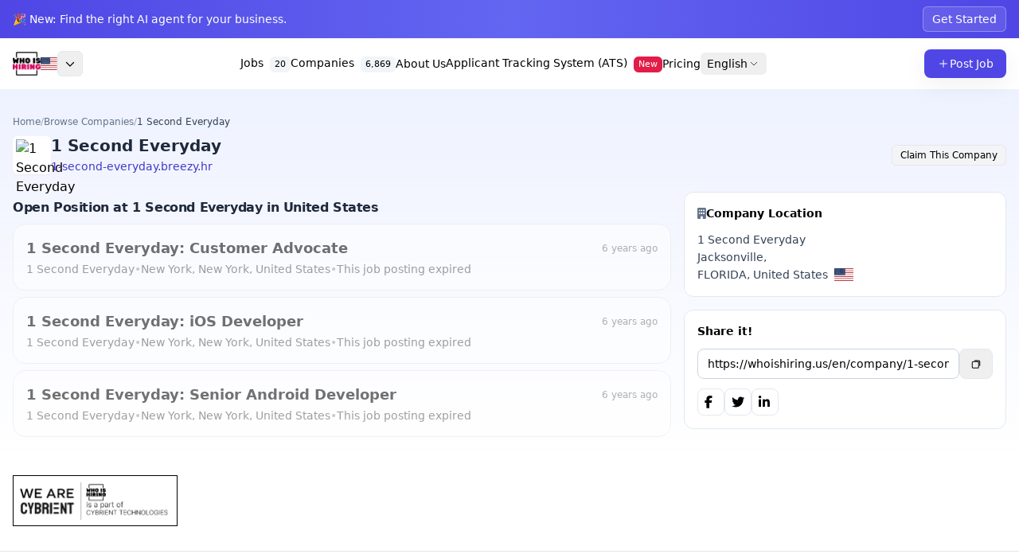

--- FILE ---
content_type: text/html; charset=utf-8
request_url: https://whoishiring.us/en/company/1-second-everyday
body_size: 8011
content:
 <!doctype html> <html lang="en"> <head> <title>Browse Jobs and services at 1 Second Everyday</title> <meta name="page" content="company"> <meta name="author" content="Who is hiring"> <meta name="description" content="Browse Jobs and services at 1 Second Everyday in United States"> <meta property="og:type" content="website"/> <meta property="og:image" content="https://whoishiring.us/dist/icons/og/og.image.us.webp"/> <meta property="og:title" content="Browse Jobs and services at 1 Second Everyday"/> <meta property="og:description" content="Browse Jobs and services at 1 Second Everyday in United States"/> <meta property="og:url" content="https://whoishiring.us/en/company/1-second-everyday"/> <link rel="canonical" href="https://whoishiring.us/en/company/1-second-everyday"> <meta charset="utf-8"> <meta name="viewport" content="width=device-width, initial-scale=1, maximum-scale=1"> <meta name="google" content="notranslate"/> <script src="https://cdn.tailwindcss.com"></script> <meta name="theme-color" content="#ffffff"> <style> .compact-list-layout .job-listing h3 { font-style: normal !important; } .logo-image { width: 57px !important; } #logo img { width: inherit; height: inherit; } .transparent-header #navigation > ul li:hover ul li:hover a:after, .transparent-header #navigation > ul li:hover a:after, .transparent-header #navigation > ul li a.current:after, .compact-list-layout .job-listing:before, .tasks-list-container.compact-list .task-listing:before, .compact-list.freelancers-list-layout .freelancer:before, .accordion-header, .tabs-header, .intro-search-field .field-title, .category-box:hover, .photo-box:hover:before, .photo-box.small .photo-box-content span, .slick-prev:hover, .slick-next:hover, .bootstrap-select.btn-group .bs-actionsbox div button:hover { background: #CE0058 !important; color: #FFF !important; } .btn-page.current { color: #FFF !important; background-color: #CE0058 !important; } input.btn-page { background: #f1f1f1 !important ; color: #111 !important; margin-left: 10px; margin-right: 10px; box-shadow: none;} .footer-links > ul > li > a > span { color: #b5b5b5 !important; } .photo-box { max-height: 200px !important; } </style> <script src="https://whoishiring.us/dist/js/jquery-3.4.1.min.js"></script> <script src="https://whoishiring.us/dist/js/jquery-migrate-3.1.0.min.js"></script> <script src="https://whoishiring.us/dist/js/mmenu.min.js"></script> <script src="https://whoishiring.us/dist/js/tippy.all.min.js"></script> <script src="https://whoishiring.us/dist/js/simplebar.min.js"></script> <script src="https://whoishiring.us/dist/js/bootstrap-slider.min.js"></script> <script src="https://whoishiring.us/dist/js/bootstrap-select.min.js"></script> <script src="https://whoishiring.us/dist/js/snackbar.js"></script> <script src="https://whoishiring.us/dist/js/clipboard.min.js"></script> <script src="https://whoishiring.us/dist/js/counterup.min.js"></script> <script src="https://whoishiring.us/dist/js/magnific-popup.min.js"></script> <script src="https://whoishiring.us/dist/js/slick.min.js"></script> <script src="https://whoishiring.us/dist/js/custom.js"></script> <script src="https://whoishiring.us/dist/js/timeago.js"></script> <script type="text/javascript"> $(document).ready(function () { $("time.timeago").timeago(); }); </script> <link rel="apple-touch-icon" sizes="57x57" href="https://whoishiring.us/dist/icons/apple-icon-57x57.png"> <link rel="apple-touch-icon" sizes="60x60" href="https://whoishiring.us/dist/icons/apple-icon-60x60.png"> <link rel="apple-touch-icon" sizes="72x72" href="https://whoishiring.us/dist/icons/apple-icon-72x72.png"> <link rel="apple-touch-icon" sizes="76x76" href="https://whoishiring.us/dist/icons/apple-icon-76x76.png"> <link rel="apple-touch-icon" sizes="114x114" href="https://whoishiring.us/dist/icons/apple-icon-114x114.png"> <link rel="apple-touch-icon" sizes="120x120" href="https://whoishiring.us/dist/icons/apple-icon-120x120.png"> <link rel="apple-touch-icon" sizes="144x144" href="https://whoishiring.us/dist/icons/apple-icon-144x144.png"> <link rel="apple-touch-icon" sizes="152x152" href="https://whoishiring.us/dist/icons/apple-icon-152x152.png"> <link rel="apple-touch-icon" sizes="180x180" href="https://whoishiring.us/dist/icons/apple-icon-180x180.png"> <link rel="icon" type="image/webp" sizes="192x192" href="https://whoishiring.us/dist/icons/android-icon-192x192.png"> <link rel="icon" type="image/webp" sizes="32x32" href="https://whoishiring.us/dist/icons/favicon-32x32.png"> <link rel="icon" type="image/webp" sizes="96x96" href="https://whoishiring.us/dist/icons/favicon-96x96.png"> <link rel="icon" type="image/webp" sizes="16x16" href="https://whoishiring.us/dist/icons/favicon-16x16.png"> <meta name="msapplication-TileColor" content="#ffffff"> <meta name="msapplication-TileImage" content="https://whoishiring.us/dist/icons/ms-icon-144x144.png"> </head> <script src="https://cdn.tailwindcss.com"></script> <script>tailwind.config = {darkMode: 'class',theme: { extend: {colors: { brand: {DEFAULT:'#6366F1',50:'#EEF2FF',100:'#E0E7FF',200:'#C7D2FE',300:'#A5B4FC',400:'#818CF8',500:'#6366F1',600:'#4F46E5',700:'#4338CA',800:'#3730A3',900:'#312E81' }},boxShadow: { soft: '0 8px 30px rgba(0,0,0,0.06)' } }}}</script><body><div> <div class="bg-gradient-to-r from-brand-600 via-brand-500 to-brand-600 text-white text-sm z-10"> <div class="max-w-7xl mx-auto px-4 py-2 flex items-center justify-between gap-3"> <p class="truncate min-w-0 flex-1"> 🎉 New: Find the right AI agent for your business. </p> <a href="https://agents.one" target="_blank" rel="noopener" class="shrink-0 inline-flex items-center rounded-md bg-white/10 px-3 py-1.5 font-medium ring-1 ring-inset ring-white/30 hover:bg-white/20 focus:outline-none focus-visible:ring-2 focus-visible:ring-white/60 transition" aria-label="Visit agents.one" > Get Started </a> </div> </div> <header class="sticky top-0 z-40 backdrop-blur supports-[backdrop-filter]:bg-white/70 bg-white/95 dark:bg-slate-950/90 border-b border-slate-200/60 dark:border-slate-800"> <div class="max-w-7xl mx-auto px-4"> <div class="h-16 flex items-center justify-between gap-4"> <div class="flex items-center gap-3 relative"> <a href="https://whoishiring.us/en" class="flex items-center gap-3" title="Who is hiring in United States"> <img src="https://whoishiring.us/dist/images/logo.png" alt="whoishiring" class="h-8 w-auto"> <img class="h-4 w-auto" src="https://whoishiring.us/dist/images/flags/us.svg" alt="United States"> </a> <button id="countryMenuButton" type="button" class="inline-flex items-center justify-center rounded-md border border-slate-200 dark:border-slate-800 w-8 h-8 hover:bg-slate-100 dark:hover:bg-slate-800" aria-haspopup="true" aria-expanded="false" aria-controls="countryMenuPanel" title="Countries" > <svg width="16" height="16" viewBox="0 0 16 16" fill="currentColor" aria-hidden="true"> <path d="M12.1338 5.94433C12.3919 5.77382 12.7434 5.80202 12.9707 6.02929C13.1979 6.25656 13.2261 6.60807 13.0556 6.8662L12.9707 6.9707L8.47067 11.4707C8.21097 11.7304 7.78896 11.7304 7.52926 11.4707L3.02926 6.9707L2.9443 6.8662C2.77379 6.60807 2.80199 6.25656 3.02926 6.02929C3.25653 5.80202 3.60804 5.77382 3.86617 5.94433L3.97067 6.02929L7.99996 10.0586L12.0293 6.02929L12.1338 5.94433Z"></path> </svg> <span class="sr-only">Open country list</span> </button> <div id="countryMenuPanel" class="hidden absolute left-0 top-[calc(100%+0.5rem)] z-50 w-[22rem] sm:w-[28rem] max_h-[70vh] max-h-[70vh] overflow-auto rounded-xl border border-slate-200 dark:border-slate-800 bg-white dark:bg-slate-950 shadow-soft p-2" role="menu" aria-label="Countries" > <div class="px-2 py-1.5 text-xs font-semibold text-slate-500 dark:text-slate-400 sticky top-0 bg-white/90 dark:bg-slate-950/90 backdrop-blur"> Around the world </div> <div class="grid grid-cols-1 sm:grid-cols-2 gap-1.5 p-1.5"> <a href="https://whoishiring.ai" rel="noopener" class="flex items-center gap-2 rounded-lg px-2.5 py-2 hover:bg-slate-50 dark:hover:bg-slate-900 focus:outline-none" role="menuitem" aria-label="Who is hiring in AI" > <span class="h-4 w-6 inline-flex items-center justify-center text-lg" aria-hidden="true">🤖</span> <span class="text-sm truncate">AI</span> </a> <a href="https://whoishiring.al" rel="noopener" class="flex items-center gap-2 rounded-lg px-2.5 py-2 hover:bg-slate-50 dark:hover:bg-slate-900 focus:outline-none" role="menuitem" aria-label="Who is hiring in Albania" > <img class="h-4 w-6 shrink-0" src="https://whoishiring.us/dist/images/flags/al.svg" alt="Albania"> <span class="text-sm truncate">Albania</span> </a> <a href="https://whoishiring.at" rel="noopener" class="flex items-center gap-2 rounded-lg px-2.5 py-2 hover:bg-slate-50 dark:hover:bg-slate-900 focus:outline-none" role="menuitem" aria-label="Who is hiring in Austria" > <img class="h-4 w-6 shrink-0" src="https://whoishiring.us/dist/images/flags/at.svg" alt="Austria"> <span class="text-sm truncate">Austria</span> </a> <a href="https://whoishiring.be" rel="noopener" class="flex items-center gap-2 rounded-lg px-2.5 py-2 hover:bg-slate-50 dark:hover:bg-slate-900 focus:outline-none" role="menuitem" aria-label="Who is hiring in Belgium" > <img class="h-4 w-6 shrink-0" src="https://whoishiring.us/dist/images/flags/be.svg" alt="Belgium"> <span class="text-sm truncate">Belgium</span> </a> <a href="https://whoishiring.bg" rel="noopener" class="flex items-center gap-2 rounded-lg px-2.5 py-2 hover:bg-slate-50 dark:hover:bg-slate-900 focus:outline-none" role="menuitem" aria-label="Who is hiring in Bulgaria" > <img class="h-4 w-6 shrink-0" src="https://whoishiring.us/dist/images/flags/bg.svg" alt="Bulgaria"> <span class="text-sm truncate">Bulgaria</span> </a> <a href="https://whoishiring.by" rel="noopener" class="flex items-center gap-2 rounded-lg px-2.5 py-2 hover:bg-slate-50 dark:hover:bg-slate-900 focus:outline-none" role="menuitem" aria-label="Who is hiring in Belarus" > <img class="h-4 w-6 shrink-0" src="https://whoishiring.us/dist/images/flags/by.svg" alt="Belarus"> <span class="text-sm truncate">Belarus</span> </a> <a href="https://whoishiring.ch" rel="noopener" class="flex items-center gap-2 rounded-lg px-2.5 py-2 hover:bg-slate-50 dark:hover:bg-slate-900 focus:outline-none" role="menuitem" aria-label="Who is hiring in Switzerland" > <img class="h-4 w-6 shrink-0" src="https://whoishiring.us/dist/images/flags/ch.svg" alt="Switzerland"> <span class="text-sm truncate">Switzerland</span> </a> <a href="https://whoishiring.cz" rel="noopener" class="flex items-center gap-2 rounded-lg px-2.5 py-2 hover:bg-slate-50 dark:hover:bg-slate-900 focus:outline-none" role="menuitem" aria-label="Who is hiring in Czechia" > <img class="h-4 w-6 shrink-0" src="https://whoishiring.us/dist/images/flags/cz.svg" alt="Czechia"> <span class="text-sm truncate">Czechia</span> </a> <a href="https://whoishiring.de" rel="noopener" class="flex items-center gap-2 rounded-lg px-2.5 py-2 hover:bg-slate-50 dark:hover:bg-slate-900 focus:outline-none" role="menuitem" aria-label="Who is hiring in Germany" > <img class="h-4 w-6 shrink-0" src="https://whoishiring.us/dist/images/flags/de.svg" alt="Germany"> <span class="text-sm truncate">Germany</span> </a> <a href="https://whoishiring.dk" rel="noopener" class="flex items-center gap-2 rounded-lg px-2.5 py-2 hover:bg-slate-50 dark:hover:bg-slate-900 focus:outline-none" role="menuitem" aria-label="Who is hiring in Denmark" > <img class="h-4 w-6 shrink-0" src="https://whoishiring.us/dist/images/flags/dk.svg" alt="Denmark"> <span class="text-sm truncate">Denmark</span> </a> <a href="https://whoishiring.ee" rel="noopener" class="flex items-center gap-2 rounded-lg px-2.5 py-2 hover:bg-slate-50 dark:hover:bg-slate-900 focus:outline-none" role="menuitem" aria-label="Who is hiring in Estonia" > <img class="h-4 w-6 shrink-0" src="https://whoishiring.us/dist/images/flags/ee.svg" alt="Estonia"> <span class="text-sm truncate">Estonia</span> </a> <a href="https://whoishiring.es" rel="noopener" class="flex items-center gap-2 rounded-lg px-2.5 py-2 hover:bg-slate-50 dark:hover:bg-slate-900 focus:outline-none" role="menuitem" aria-label="Who is hiring in Spain" > <img class="h-4 w-6 shrink-0" src="https://whoishiring.us/dist/images/flags/es.svg" alt="Spain"> <span class="text-sm truncate">Spain</span> </a> <a href="https://whoishiring.eu" rel="noopener" class="flex items-center gap-2 rounded-lg px-2.5 py-2 hover:bg-slate-50 dark:hover:bg-slate-900 focus:outline-none" role="menuitem" aria-label="Who is hiring in European Union" > <img class="h-4 w-6 shrink-0" src="https://whoishiring.us/dist/images/flags/eu.svg" alt="European Union"> <span class="text-sm truncate">European Union</span> </a> <a href="https://whoishiring.fi" rel="noopener" class="flex items-center gap-2 rounded-lg px-2.5 py-2 hover:bg-slate-50 dark:hover:bg-slate-900 focus:outline-none" role="menuitem" aria-label="Who is hiring in Finland" > <img class="h-4 w-6 shrink-0" src="https://whoishiring.us/dist/images/flags/fi.svg" alt="Finland"> <span class="text-sm truncate">Finland</span> </a> <a href="https://whoishiring.fr" rel="noopener" class="flex items-center gap-2 rounded-lg px-2.5 py-2 hover:bg-slate-50 dark:hover:bg-slate-900 focus:outline-none" role="menuitem" aria-label="Who is hiring in France" > <img class="h-4 w-6 shrink-0" src="https://whoishiring.us/dist/images/flags/fr.svg" alt="France"> <span class="text-sm truncate">France</span> </a> <a href="https://whoishiring.hr" rel="noopener" class="flex items-center gap-2 rounded-lg px-2.5 py-2 hover:bg-slate-50 dark:hover:bg-slate-900 focus:outline-none" role="menuitem" aria-label="Who is hiring in Croatia" > <img class="h-4 w-6 shrink-0" src="https://whoishiring.us/dist/images/flags/hr.svg" alt="Croatia"> <span class="text-sm truncate">Croatia</span> </a> <a href="https://whoishiring.hu" rel="noopener" class="flex items-center gap-2 rounded-lg px-2.5 py-2 hover:bg-slate-50 dark:hover:bg-slate-900 focus:outline-none" role="menuitem" aria-label="Who is hiring in Hungary" > <img class="h-4 w-6 shrink-0" src="https://whoishiring.us/dist/images/flags/hu.svg" alt="Hungary"> <span class="text-sm truncate">Hungary</span> </a> <a href="https://whoishiring.lt" rel="noopener" class="flex items-center gap-2 rounded-lg px-2.5 py-2 hover:bg-slate-50 dark:hover:bg-slate-900 focus:outline-none" role="menuitem" aria-label="Who is hiring in Lithuania" > <img class="h-4 w-6 shrink-0" src="https://whoishiring.us/dist/images/flags/lt.svg" alt="Lithuania"> <span class="text-sm truncate">Lithuania</span> </a> <a href="https://whoishiring.lu" rel="noopener" class="flex items-center gap-2 rounded-lg px-2.5 py-2 hover:bg-slate-50 dark:hover:bg-slate-900 focus:outline-none" role="menuitem" aria-label="Who is hiring in Luxembourg" > <img class="h-4 w-6 shrink-0" src="https://whoishiring.us/dist/images/flags/lu.svg" alt="Luxembourg"> <span class="text-sm truncate">Luxembourg</span> </a> <a href="https://whoishiring.lv" rel="noopener" class="flex items-center gap-2 rounded-lg px-2.5 py-2 hover:bg-slate-50 dark:hover:bg-slate-900 focus:outline-none" role="menuitem" aria-label="Who is hiring in Latvia" > <img class="h-4 w-6 shrink-0" src="https://whoishiring.us/dist/images/flags/lv.svg" alt="Latvia"> <span class="text-sm truncate">Latvia</span> </a> <a href="https://whoishiring.md" rel="noopener" class="flex items-center gap-2 rounded-lg px-2.5 py-2 hover:bg-slate-50 dark:hover:bg-slate-900 focus:outline-none" role="menuitem" aria-label="Who is hiring in Moldova" > <img class="h-4 w-6 shrink-0" src="https://whoishiring.us/dist/images/flags/md.svg" alt="Moldova"> <span class="text-sm truncate">Moldova</span> </a> <a href="https://whoishiring.mk" rel="noopener" class="flex items-center gap-2 rounded-lg px-2.5 py-2 hover:bg-slate-50 dark:hover:bg-slate-900 focus:outline-none" role="menuitem" aria-label="Who is hiring in North Macedonia" > <img class="h-4 w-6 shrink-0" src="https://whoishiring.us/dist/images/flags/mk.svg" alt="North Macedonia"> <span class="text-sm truncate">North Macedonia</span> </a> <a href="https://whoishiring.nl" rel="noopener" class="flex items-center gap-2 rounded-lg px-2.5 py-2 hover:bg-slate-50 dark:hover:bg-slate-900 focus:outline-none" role="menuitem" aria-label="Who is hiring in Netherlands" > <img class="h-4 w-6 shrink-0" src="https://whoishiring.us/dist/images/flags/nl.svg" alt="Netherlands"> <span class="text-sm truncate">Netherlands</span> </a> <a href="https://whoishiring.no" rel="noopener" class="flex items-center gap-2 rounded-lg px-2.5 py-2 hover:bg-slate-50 dark:hover:bg-slate-900 focus:outline-none" role="menuitem" aria-label="Who is hiring in Norway" > <img class="h-4 w-6 shrink-0" src="https://whoishiring.us/dist/images/flags/no.svg" alt="Norway"> <span class="text-sm truncate">Norway</span> </a> <a href="https://whoishiring.pl" rel="noopener" class="flex items-center gap-2 rounded-lg px-2.5 py-2 hover:bg-slate-50 dark:hover:bg-slate-900 focus:outline-none" role="menuitem" aria-label="Who is hiring in Poland" > <img class="h-4 w-6 shrink-0" src="https://whoishiring.us/dist/images/flags/pl.svg" alt="Poland"> <span class="text-sm truncate">Poland</span> </a> <a href="https://whoishiring.pt" rel="noopener" class="flex items-center gap-2 rounded-lg px-2.5 py-2 hover:bg-slate-50 dark:hover:bg-slate-900 focus:outline-none" role="menuitem" aria-label="Who is hiring in Portugal" > <img class="h-4 w-6 shrink-0" src="https://whoishiring.us/dist/images/flags/pt.svg" alt="Portugal"> <span class="text-sm truncate">Portugal</span> </a> <a href="https://whoishiring.rs" rel="noopener" class="flex items-center gap-2 rounded-lg px-2.5 py-2 hover:bg-slate-50 dark:hover:bg-slate-900 focus:outline-none" role="menuitem" aria-label="Who is hiring in Serbia" > <img class="h-4 w-6 shrink-0" src="https://whoishiring.us/dist/images/flags/rs.svg" alt="Serbia"> <span class="text-sm truncate">Serbia</span> </a> <a href="https://whoishiring.ro" rel="noopener" class="flex items-center gap-2 rounded-lg px-2.5 py-2 hover:bg-slate-50 dark:hover:bg-slate-900 focus:outline-none" role="menuitem" aria-label="Who is hiring in Romania" > <img class="h-4 w-6 shrink-0" src="https://whoishiring.us/dist/images/flags/ro.svg" alt="Romania"> <span class="text-sm truncate">Romania</span> </a> <a href="https://whoishiring.se" rel="noopener" class="flex items-center gap-2 rounded-lg px-2.5 py-2 hover:bg-slate-50 dark:hover:bg-slate-900 focus:outline-none" role="menuitem" aria-label="Who is hiring in Sweden" > <img class="h-4 w-6 shrink-0" src="https://whoishiring.us/dist/images/flags/se.svg" alt="Sweden"> <span class="text-sm truncate">Sweden</span> </a> <a href="https://whoishiring.com.ua" rel="noopener" class="flex items-center gap-2 rounded-lg px-2.5 py-2 hover:bg-slate-50 dark:hover:bg-slate-900 focus:outline-none" role="menuitem" aria-label="Who is hiring in Ukraine" > <img class="h-4 w-6 shrink-0" src="https://whoishiring.us/dist/images/flags/ua.svg" alt="Ukraine"> <span class="text-sm truncate">Ukraine</span> </a> <a href="https://whoishiring.us" rel="noopener" class="flex items-center gap-2 rounded-lg px-2.5 py-2 hover:bg-slate-50 dark:hover:bg-slate-900 focus:outline-none" role="menuitem" aria-label="Who is hiring in United States" > <img class="h-4 w-6 shrink-0" src="https://whoishiring.us/dist/images/flags/us.svg" alt="United States"> <span class="text-sm truncate">United States</span> </a> </div> </div> </div> <nav class="hidden md:flex items-center gap-6 text-sm"> <a href="https://whoishiring.us/search?search_location=united+states&lang=en" class="hover:text-brand-600 dark:hover:text-brand-400 " title="Jobs (20)"> Jobs <span class="ml-1 inline-flex items-center justify-center rounded-md bg-slate-100 dark:bg-slate-800 px-1.5 text-[11px]"> 20 </span> </a> <a href="https://whoishiring.us/en/companies" class="hover:text-brand-600 dark:hover:text-brand-400 " title="Companies (6,869)"> Companies <span class="ml-1 inline-flex items-center justify-center rounded-md bg-slate-100 dark:bg-slate-800 px-1.5 text-[11px]"> 6,869 </span> </a> <a href="https://whoishiring.us/en/about" class="hover:text-brand-600 dark:hover:text-brand-400 " title="About Us"> About Us </a> <a href="https://unicorn.io" target="_blank" rel="nofollow" class="hover:text-brand-600 dark:hover:text-brand-400" title="Applicant Tracking System (ATS)"> Applicant Tracking System (ATS) <span class="ml-1 inline-flex items-center justify-center rounded-md bg-rose-600 text-white px-1.5 text-[11px]"> New </span> </a> <a href="https://whoishiring.us/en/pricing" class="hover:text-brand-600 dark:hover:text-brand-400" title="Pricing"> Pricing </a> <div class="relative group"> <button type="button" class="inline-flex items-center gap-1 rounded-md px-2 py-1 hover:bg-slate-100 dark:hover:bg-slate-800 focus:outline-none" aria-haspopup="true" aria-expanded="false"> English <svg class="w-4 h-4 opacity-70" viewBox="0 0 24 24" fill="none"><path class="stroke-current" stroke-width="1.5" d="m6 9 6 6 6-6"/></svg> </button> <span class="absolute left-0 right-0 top-full h-2"></span> <ul class="absolute right-0 top-full z-50 hidden min-w-[9rem] rounded-lg border border-slate-200 bg-white p-1 shadow-soft dark:border-slate-800 dark:bg-slate-900 group-hover:block focus-within:block"> <li> <a class="block rounded-md px-3 py-2 hover:bg-slate-50 dark:hover:bg-slate-800 focus:outline-none" href="https://whoishiring.us/en"> English </a> </li> <li> <a class="block rounded-md px-3 py-2 hover:bg-slate-50 dark:hover:bg-slate-800 focus:outline-none" href="https://whoishiring.us/es"> Español </a> </li> </ul> </div> </nav> <div class="flex items-center gap-2"> <a href="https://dashboard.whoishiring.us/register?lang=en" class="inline-flex items-center gap-2 rounded-lg bg-brand-600 px-3 sm:px-4 py-2 text-sm font-medium text-white shadow-soft hover:bg-brand-700"> <svg class="w-4 h-4" fill="none" viewBox="0 0 24 24"><path class="stroke-white" stroke-width="1.6" d="M12 5v14M5 12h14"/></svg> <span>Post Job</span> </a> <button id="mobileNavOpen" type="button" aria-controls="mobileNav" aria-expanded="false" class="md:hidden inline-flex items-center justify-center rounded-lg border border-slate-200 dark:border-slate-800 w-10 h-10"> <svg class="w-5 h-5" viewBox="0 0 24 24" fill="none"><path class="stroke-current" stroke-width="1.6" d="M4 7h16M4 12h16M4 17h16"/></svg> <span class="sr-only">Menu</span> </button> </div> </div> </div> <script> (function () { var btn = document.getElementById('countryMenuButton'); var panel = document.getElementById('countryMenuPanel'); if (!btn || !panel) return; function openPanel() { panel.classList.remove('hidden'); btn.setAttribute('aria-expanded', 'true'); } function closePanel() { panel.classList.add('hidden'); btn.setAttribute('aria-expanded', 'false'); } function isOpen() { return !panel.classList.contains('hidden'); } btn.addEventListener('click', function (e) { e.stopPropagation(); if (isOpen()) { closePanel(); } else { openPanel(); } }); document.addEventListener('click', function (e) { if (panel.contains(e.target) || btn.contains(e.target)) return; closePanel(); }); document.addEventListener('keydown', function (e) { if (e.key === 'Escape') closePanel(); }); })(); </script> </header> <div id="mobileNav" class="fixed inset-0 z-50 hidden" role="dialog" aria-modal="true" aria-labelledby="mobileNavTitle"> <div id="mobileNavOverlay" class="absolute inset-0 bg-black/40"></div> <div class="absolute right-0 top-0 h-full w-80 max-w-[85%] bg-white dark:bg-slate-950 shadow-xl p-4 flex flex-col"> <div class="flex items-center justify-between"> <h2 id="mobileNavTitle" class="text-sm font-semibold">Who is hiring</h2> <button id="mobileNavClose" type="button" class="rounded-lg border border-slate-200 dark:border-slate-800 w-9 h-9 inline-flex items-center justify-center"> <svg class="w-5 h-5" viewBox="0 0 24 24" fill="none"><path class="stroke-current" stroke-width="1.6" d="M6 6l12 12M18 6l-12 12"/></svg> <span class="sr-only">Close</span> </button> </div> <nav class="mt-4 space-y-1 text-sm"> <a href="https://whoishiring.us/search?search_location=united+states&lang=en" class="block rounded-md px-3 py-2 hover:bg-slate-100 dark:hover:bg-slate-800 " > Jobs <span class="ml-1 inline-flex items-center justify-center rounded-md bg-slate-200 dark:bg-slate-700 px-1.5 text-[11px]"> 20 </span> </a> <a href="https://whoishiring.us/en/companies" class="block rounded-md px-3 py-2 hover:bg-slate-100 dark:hover:bg-slate-800 " > Companies <span class="ml-1 inline-flex items-center justify-center rounded-md bg-slate-200 dark:bg-slate-700 px-1.5 text-[11px]"> 6,869 </span> </a> <a href="https://whoishiring.us/en/about" class="block rounded-md px-3 py-2 hover:bg-slate-100 dark:hover:bg-slate-800 " > About Us </a> <a href="https://unicorn.io" target="_blank" rel="nofollow" class="block rounded-md px-3 py-2 hover:bg-slate-100 dark:hover:bg-slate-800"> Applicant Tracking System (ATS) <span class="ml-1 rounded bg-rose-600 text-white px-1.5 text-[11px]">New</span> </a> <a href="https://whoishiring.us/en/pricing" class="block rounded-md px-3 py-2 hover:bg-slate-100 dark:hover:bg-slate-800 " > Pricing </a> </nav> <div class="mt-5"> <p class="text-xs font-semibold text-slate-500 dark:text-slate-400 mb-2">Language</p> <ul class="grid grid-cols-2 gap-1"> <li> <a href="https://whoishiring.us/en" class="block rounded-md px-3 py-2 text-sm hover:bg-slate-100 dark:hover:bg-slate-800"> English </a> </li> <li> <a href="https://whoishiring.us/es" class="block rounded-md px-3 py-2 text-sm hover:bg-slate-100 dark:hover:bg-slate-800"> Español </a> </li> </ul> </div> <div class="mt-auto pt-4"> <a href="https://unicorn.io" class="w-full inline-flex items-center justify-center gap-2 rounded-lg bg-brand-600 px-4 py-2 text-sm font-medium text-white hover:bg-brand-700"> <svg class="w-4 h-4" fill="none" viewBox="0 0 24 24"><path class="stroke-white" stroke-width="1.6" d="M12 5v14M5 12h14"/></svg> Post Job </a> </div> </div> </div> <script> (function () { var openBtn = document.getElementById('mobileNavOpen'); var closeBtn = document.getElementById('mobileNavClose'); var sheet = document.getElementById('mobileNav'); var overlay = document.getElementById('mobileNavOverlay'); function open() { if (!sheet) return; sheet.classList.remove('hidden'); document.documentElement.classList.add('overflow-hidden'); if (openBtn) openBtn.setAttribute('aria-expanded', 'true'); } function close() { if (!sheet) return; sheet.classList.add('hidden'); document.documentElement.classList.remove('overflow-hidden'); if (openBtn) openBtn.setAttribute('aria-expanded', 'false'); } if (openBtn) openBtn.addEventListener('click', open); if (closeBtn) closeBtn.addEventListener('click', close); if (overlay) overlay.addEventListener('click', close); document.addEventListener('keydown', function (e) { if (e.key === 'Escape') close(); }); })(); </script> <script type="application/ld+json"> { "@context": "https://schema.org", "@type": "Organization", "name": "1 Second Everyday", "url": "https:\/\/1-second-everyday.breezy.hr", "logo": "https:\/\/careers.sh\/public\/company\/careers-sh_716911edc5837560.png" } </script> <style> .job-expired { filter: grayscale(1); opacity:.55; } .job-expired a { pointer-events:none; cursor:default; } </style> <div class="-z-10 bg-gradient-to-b from-brand-50 to-transparent dark:from-brand-900/10"> <div class="max-w-7xl mx-auto px-3 sm:px-4 pt-6 md:pt-8"><header class="pb-4 md:pb-5 dark:border-slate-800/60"> <nav class="text-xs text-slate-500 mb-2"><ol class="flex items-center gap-2"> <li><a class="hover:underline" href="https://whoishiring.us/en">Home</a></li> <li class="opacity-60">/</li> <li><a class="hover:underline" href="https://whoishiring.us/en/company">Browse Companies</a></li> <li class="opacity-60">/</li> <li class="text-slate-700 dark:text-slate-200 truncate">1 Second Everyday</li></ol> </nav> <div class="flex items-center gap-3 sm:gap-4"><img src="https://careers.sh/public/company/careers-sh_716911edc5837560.png" alt="1 Second Everyday" class="h-10 w-10 sm:h-12 sm:w-12 rounded-md shadow-sm bg-white object-contain p-1"><div class="min-w-0 flex-1"> <div class="flex items-center gap-2"><h1 class="text-lg sm:text-xl font-semibold text-slate-800 dark:text-slate-100 truncate"> 1 Second Everyday</h1> </div> <a class="text-xs sm:text-sm text-brand-700 hover:underline" href="https://1-second-everyday.breezy.hr" rel="nofollow" target="_blank"> 1-second-everyday.breezy.hr</a> </div> <div class="ml-auto"><form action="https://dashboard.careers.sh/register" method="GET"> <input type="hidden" name="page" value="companies"> <input type="hidden" name="lang" value="en"> <input type="hidden" name="company_id" value="12563"> <button type="submit" class="rounded-md bg-gray-100 border-black-90 border px-2.5 py-1 text-xs font-medium hover:bg-slate-50">Claim This Company </button></form> </div> </div></header> <div class="grid grid-cols-12 gap-3 sm:gap-4 pb-6"> <main class="col-span-12 lg:col-span-8"> <section> <div class="listings-container compact-list-layout mt-2 space-y-2" style="padding-top:0;"> <h2 class='text-sm sm:text-base font-semibold text-slate-800 tracking-tight mb-1'>Open Position at 1 Second Everyday in United States</h2> <article class="rounded-2xl border border-slate-200 bg-white p-4 job-expired"> <div class="flex items-start gap-4"> <div class="flex-shrink-0"> <img src="https://careers.sh/public/company/careers-sh_716911edc5837560.png" alt="1 Second Everyday" class="h-12 w-12 rounded-xl object-cover bg-slate-100" onerror="this.style.display='none'"> </div> <div class="flex-1 min-w-0"> <div class="flex items-center justify-between gap-2"> <h3 class="text-lg font-semibold truncate">1 Second Everyday: Customer Advocate</h3> <time class="timeago text-xs text-slate-500" datetime="2019-08-16T00:00:00+00:00">2019-08-16</time> </div> <p class="text-sm text-slate-600 mt-0.5 flex items-center gap-2"> <span>1 Second Everyday</span> <span class="text-slate-400">•</span> <span>New York, New York, United States</span> <span class="text-slate-400">•</span> <span class="inline-flex items-center gap-1"> This job posting expired </span> </p> </div> </div> </article> <article class="rounded-2xl border border-slate-200 bg-white p-4 job-expired"> <div class="flex items-start gap-4"> <div class="flex-shrink-0"> <img src="https://careers.sh/public/company/careers-sh_716911edc5837560.png" alt="1 Second Everyday" class="h-12 w-12 rounded-xl object-cover bg-slate-100" onerror="this.style.display='none'"> </div> <div class="flex-1 min-w-0"> <div class="flex items-center justify-between gap-2"> <h3 class="text-lg font-semibold truncate">1 Second Everyday: iOS Developer</h3> <time class="timeago text-xs text-slate-500" datetime="2019-08-16T00:00:00+00:00">2019-08-16</time> </div> <p class="text-sm text-slate-600 mt-0.5 flex items-center gap-2"> <span>1 Second Everyday</span> <span class="text-slate-400">•</span> <span>New York, New York, United States</span> <span class="text-slate-400">•</span> <span class="inline-flex items-center gap-1"> This job posting expired </span> </p> </div> </div> </article> <article class="rounded-2xl border border-slate-200 bg-white p-4 job-expired"> <div class="flex items-start gap-4"> <div class="flex-shrink-0"> <img src="https://careers.sh/public/company/careers-sh_716911edc5837560.png" alt="1 Second Everyday" class="h-12 w-12 rounded-xl object-cover bg-slate-100" onerror="this.style.display='none'"> </div> <div class="flex-1 min-w-0"> <div class="flex items-center justify-between gap-2"> <h3 class="text-lg font-semibold truncate">1 Second Everyday: Senior Android Developer</h3> <time class="timeago text-xs text-slate-500" datetime="2019-08-16T00:00:00+00:00">2019-08-16</time> </div> <p class="text-sm text-slate-600 mt-0.5 flex items-center gap-2"> <span>1 Second Everyday</span> <span class="text-slate-400">•</span> <span>New York, New York, United States</span> <span class="text-slate-400">•</span> <span class="inline-flex items-center gap-1"> This job posting expired </span> </p> </div> </div> </article> </div> </section> </main> <aside class="col-span-12 lg:col-span-4 space-y-3 lg:sticky lg:top-24"> <aside class="space-y-4"> <div class="rounded-xl border border-slate-200 bg-white p-4 dark:border-slate-800 dark:bg-slate-950"> <h3 class="text-sm font-semibold mb-3"> <span class="inline-flex items-center gap-2"> <i class="fas fa-building text-slate-500"></i> Company Location </span> </h3> <div class="text-sm leading-relaxed text-slate-700 dark:text-slate-300"> <div class="font-medium">1 Second Everyday</div> <div> Jacksonville, </div> <div class="flex items-center flex-wrap gap-x-1"> FLORIDA, United States <img src="https://whoishiring.us/dist/images/flags/us.svg" alt="" class="ml-2 inline-block h-4 w-6" > </div> </div> </div> <div class="rounded-xl border border-slate-200 bg-white p-4 dark:border-slate-800 dark:bg-slate-950"> <h3 class="text-sm font-semibold mb-3">Share it!</h3> <div class="flex items-stretch gap-2"> <input id="copy-url" type="text" class="w-full rounded-lg border border-slate-300 px-3 py-2 text-sm dark:border-slate-700 dark:bg-slate-900 text-black" value="https://whoishiring.us/en/company/1-second-everyday"> <button type="button" onclick="(function(){var i=document.getElementById('copy-url'); i.select(); i.setSelectionRange(0, 99999); document.execCommand('copy');})();" class="rounded-lg border border-slate-200 px-3 text-sm hover:bg-slate-50 dark:border-slate-700 dark:hover:bg-slate-900" title="Copy to Clipboard"> <svg class="w-4 h-4" viewBox="0 0 24 24" fill="none"><path class="stroke-current" stroke-width="1.6" d="M9 6h8a2 2 0 0 1 2 2v8M7 8h8a2 2 0 0 1 2 2v8a2 2 0 0 1-2 2H7a2 2 0 0 1-2-2V10a2 2 0 0 1 2-2Z"/></svg> </button> </div> <div class="mt-3 flex items-center gap-2"> <a class="inline-flex items-center justify-center rounded-lg border border-slate-200 p-2 hover:bg-slate-50 dark:border-slate-700 dark:hover:bg-slate-900" target="_blank" rel="noopener" href="https://www.facebook.com/sharer/sharer.php?u=https%3A%2F%2Fwhoishiring.us%2Fen%2Fcompany%2F1-second-everyday" title="Facebook"> <i class="fab fa-facebook-f w-4 h-4"></i> </a> <a class="inline-flex items-center justify-center rounded-lg border border-slate-200 p-2 hover:bg-slate-50 dark:border-slate-700 dark:hover:bg-slate-900" target="_blank" rel="noopener" href="https://twitter.com/share?text=1+Second+Everyday+Company+Profile&url=https%3A%2F%2Fwhoishiring.us%2Fen%2Fcompany%2F1-second-everyday&hashtags=1+second+everyday%2Ccompany%2Ccareers-sh" title="Twitter / X"> <i class="fab fa-twitter w-4 h-4"></i> </a> <a class="inline-flex items-center justify-center rounded-lg border border-slate-200 p-2 hover:bg-slate-50 dark:border-slate-700 dark:hover:bg-slate-900" target="_blank" rel="noopener" href="https://www.linkedin.com/sharing/share-offsite/?url=https%3A%2F%2Fwhoishiring.us%2Fen%2Fcompany%2F1-second-everyday" title="LinkedIn"> <i class="fab fa-linkedin-in w-4 h-4"></i> </a> </div> </div> </aside> </aside> </div> </div> </div> <div class="max-w-7xl mx-auto px-4 my-6"> <a href="https://cybrient.com" target="_blank" title="Who is Hiring is part of Cybrient Technologies SA" class="inline-block"> <img src="https://whoishiring.us/dist/images/we-are.png" class="h-16 border border-black" alt="Cybrient Technologies"> </a> </div> <footer class="border-t border-slate-200 dark:border-slate-800 bg-white dark:bg-slate-950"> <div class="max-w-7xl mx-auto px-4 py-10"> <div class="grid grid-cols-1 sm:grid-cols-2 lg:grid-cols-4 gap-8 text-sm"> <div> <a href="https://whoishiring.us/en" class="inline-flex items-center gap-2" title="Who is hiring"> <img src="https://whoishiring.us/dist/images/logo.png" alt="Who is hiring" class="h-10"> <imgsrc="https://whoishiring.us/dist/images/flags/us.svg"alt="United States"class="h-4"> </a> <div class="mt-4 text-slate-600 dark:text-slate-400"> <p class="font-semibold">Cybrient Technologies</p> <p>Rue Liotard 6</p> <p>1202 Geneva</p> <p>Switzerland</p> </div> </div> <div class="grid grid-cols-1 gap-6"> <div> <h3 class="font-semibold mb-3">For Employers</h3> <ul class="space-y-2"> <li><a href="https://unicorn.io/en/hire" class="hover:underline">Browse Candidates</a></li> <li><a href="https://hirerecruiters.io" class="hover:underline">Hire recruiters</a></li> </ul> </div> <div> <h3 class="font-semibold mb-3">For Candidates</h3> <ul class="space-y-2"> <li><a href="https://unicorn.io/en/for-talents/sign-up" class="hover:underline">Register</a></li> <li><a href="https://unicorn.io/en/for-talents/login" class="hover:underline">Login</a></li> <li><a href="https://whoishiring.us/search?lang=en" class="hover:underline">Browse Jobs</a></li> </ul> </div> </div> <div> <h3 class="font-semibold mb-3">Helpful Links</h3> <ul class="space-y-2"> <li><a href="https://whoishiring.us/en/contact" class="hover:underline">Contact</a></li> <li><a href="https://whoishiring.us/en/privacy-policy" class="hover:underline">Privacy Policy</a></li> <li><a href="https://whoishiring.us/en/tos" class="hover:underline">Terms of Use</a></li> </ul> <div class="mt-4 space-y-2"> <a href="https://www.facebook.com/Careers.sh/" rel="nofollow" class="hover:underline block"><i class="fab fa-facebook-square"></i> Facebook</a> <a href="https://x.com/WIH_Group" rel="nofollow" class="hover:underline block"><i class="fab fa-twitter"></i> Twitter</a> <a href="https://www.instagram.com/careers.sh/" rel="nofollow" class="hover:underline block"><i class="fab fa-instagram"></i> Instagram</a> <a href="https://www.linkedin.com/company/careers-sh/" rel="nofollow" class="hover:underline block"><i class="fab fa-linkedin"></i> Linkedin</a> </div> </div> <div class="hidden lg:block"></div> </div> <div class="mt-10"> <h3 class="text-base sm:text-lg font-semibold mb-3">Around the world</h3> <div class="rounded-2xl border border-slate-200 dark:border-slate-800 bg-slate-50 dark:bg-slate-900/40 p-3 sm:p-4"> <div class="grid grid-cols-2 sm:grid-cols-3 lg:grid-cols-4 xl:grid-cols-5 gap-2 sm:gap-2.5"> <a href="https://whoishiring.ai" rel="noopener" aria-label="Who is hiring in AI" class="inline-flex min-w-0 items-center gap-2 rounded-xl border border-slate-200 dark:border-slate-800 bg-white dark:bg-slate-950 px-3 py-2 sm:px-2.5 sm:py-1.5 text-[13px] sm:text-sm hover:border-brand-400 focus:outline-none focus-visible:ring-1 focus-visible:ring-brand-500"> <span class="h-4 w-6 shrink-0 flex items-center justify-center" aria-hidden="true">🤖</span> <span class="truncate sm:hidden">AI</span> <span class="hidden sm:inline truncate">Who is hiring in AI</span> </a> <a href="https://whoishiring.al" rel="noopener" aria-label="Who is hiring in Albania" class="inline-flex min-w-0 items-center gap-2 rounded-xl border border-slate-200 dark:border-slate-800 bg-white dark:bg-slate-950 px-3 py-2 sm:px-2.5 sm:py-1.5 text-[13px] sm:text-sm hover:border-brand-400 focus:outline-none focus-visible:ring-1 focus-visible:ring-brand-500"> <img class="h-4 w-6 shrink-0" src="https://whoishiring.us/dist/images/flags/al.svg" alt="Albania"> <span class="truncate sm:hidden">Albania</span> <span class="hidden sm:inline truncate">Who is hiring in Albania</span> </a> <a href="https://whoishiring.at" rel="noopener" aria-label="Who is hiring in Austria" class="inline-flex min-w-0 items-center gap-2 rounded-xl border border-slate-200 dark:border-slate-800 bg-white dark:bg-slate-950 px-3 py-2 sm:px-2.5 sm:py-1.5 text-[13px] sm:text-sm hover:border-brand-400 focus:outline-none focus-visible:ring-1 focus-visible:ring-brand-500"> <img class="h-4 w-6 shrink-0" src="https://whoishiring.us/dist/images/flags/at.svg" alt="Austria"> <span class="truncate sm:hidden">Austria</span> <span class="hidden sm:inline truncate">Who is hiring in Austria</span> </a> <a href="https://whoishiring.be" rel="noopener" aria-label="Who is hiring in Belgium" class="inline-flex min-w-0 items-center gap-2 rounded-xl border border-slate-200 dark:border-slate-800 bg-white dark:bg-slate-950 px-3 py-2 sm:px-2.5 sm:py-1.5 text-[13px] sm:text-sm hover:border-brand-400 focus:outline-none focus-visible:ring-1 focus-visible:ring-brand-500"> <img class="h-4 w-6 shrink-0" src="https://whoishiring.us/dist/images/flags/be.svg" alt="Belgium"> <span class="truncate sm:hidden">Belgium</span> <span class="hidden sm:inline truncate">Who is hiring in Belgium</span> </a> <a href="https://whoishiring.bg" rel="noopener" aria-label="Who is hiring in Bulgaria" class="inline-flex min-w-0 items-center gap-2 rounded-xl border border-slate-200 dark:border-slate-800 bg-white dark:bg-slate-950 px-3 py-2 sm:px-2.5 sm:py-1.5 text-[13px] sm:text-sm hover:border-brand-400 focus:outline-none focus-visible:ring-1 focus-visible:ring-brand-500"> <img class="h-4 w-6 shrink-0" src="https://whoishiring.us/dist/images/flags/bg.svg" alt="Bulgaria"> <span class="truncate sm:hidden">Bulgaria</span> <span class="hidden sm:inline truncate">Who is hiring in Bulgaria</span> </a> <a href="https://whoishiring.by" rel="noopener" aria-label="Who is hiring in Belarus" class="inline-flex min-w-0 items-center gap-2 rounded-xl border border-slate-200 dark:border-slate-800 bg-white dark:bg-slate-950 px-3 py-2 sm:px-2.5 sm:py-1.5 text-[13px] sm:text-sm hover:border-brand-400 focus:outline-none focus-visible:ring-1 focus-visible:ring-brand-500"> <img class="h-4 w-6 shrink-0" src="https://whoishiring.us/dist/images/flags/by.svg" alt="Belarus"> <span class="truncate sm:hidden">Belarus</span> <span class="hidden sm:inline truncate">Who is hiring in Belarus</span> </a> <a href="https://whoishiring.ch" rel="noopener" aria-label="Who is hiring in Switzerland" class="inline-flex min-w-0 items-center gap-2 rounded-xl border border-slate-200 dark:border-slate-800 bg-white dark:bg-slate-950 px-3 py-2 sm:px-2.5 sm:py-1.5 text-[13px] sm:text-sm hover:border-brand-400 focus:outline-none focus-visible:ring-1 focus-visible:ring-brand-500"> <img class="h-4 w-6 shrink-0" src="https://whoishiring.us/dist/images/flags/ch.svg" alt="Switzerland"> <span class="truncate sm:hidden">Switzerland</span> <span class="hidden sm:inline truncate">Who is hiring in Switzerland</span> </a> <a href="https://whoishiring.cz" rel="noopener" aria-label="Who is hiring in Czechia" class="inline-flex min-w-0 items-center gap-2 rounded-xl border border-slate-200 dark:border-slate-800 bg-white dark:bg-slate-950 px-3 py-2 sm:px-2.5 sm:py-1.5 text-[13px] sm:text-sm hover:border-brand-400 focus:outline-none focus-visible:ring-1 focus-visible:ring-brand-500"> <img class="h-4 w-6 shrink-0" src="https://whoishiring.us/dist/images/flags/cz.svg" alt="Czechia"> <span class="truncate sm:hidden">Czechia</span> <span class="hidden sm:inline truncate">Who is hiring in Czechia</span> </a> <a href="https://whoishiring.de" rel="noopener" aria-label="Who is hiring in Germany" class="inline-flex min-w-0 items-center gap-2 rounded-xl border border-slate-200 dark:border-slate-800 bg-white dark:bg-slate-950 px-3 py-2 sm:px-2.5 sm:py-1.5 text-[13px] sm:text-sm hover:border-brand-400 focus:outline-none focus-visible:ring-1 focus-visible:ring-brand-500"> <img class="h-4 w-6 shrink-0" src="https://whoishiring.us/dist/images/flags/de.svg" alt="Germany"> <span class="truncate sm:hidden">Germany</span> <span class="hidden sm:inline truncate">Who is hiring in Germany</span> </a> <a href="https://whoishiring.dk" rel="noopener" aria-label="Who is hiring in Denmark" class="inline-flex min-w-0 items-center gap-2 rounded-xl border border-slate-200 dark:border-slate-800 bg-white dark:bg-slate-950 px-3 py-2 sm:px-2.5 sm:py-1.5 text-[13px] sm:text-sm hover:border-brand-400 focus:outline-none focus-visible:ring-1 focus-visible:ring-brand-500"> <img class="h-4 w-6 shrink-0" src="https://whoishiring.us/dist/images/flags/dk.svg" alt="Denmark"> <span class="truncate sm:hidden">Denmark</span> <span class="hidden sm:inline truncate">Who is hiring in Denmark</span> </a> <a href="https://whoishiring.ee" rel="noopener" aria-label="Who is hiring in Estonia" class="inline-flex min-w-0 items-center gap-2 rounded-xl border border-slate-200 dark:border-slate-800 bg-white dark:bg-slate-950 px-3 py-2 sm:px-2.5 sm:py-1.5 text-[13px] sm:text-sm hover:border-brand-400 focus:outline-none focus-visible:ring-1 focus-visible:ring-brand-500"> <img class="h-4 w-6 shrink-0" src="https://whoishiring.us/dist/images/flags/ee.svg" alt="Estonia"> <span class="truncate sm:hidden">Estonia</span> <span class="hidden sm:inline truncate">Who is hiring in Estonia</span> </a> <a href="https://whoishiring.es" rel="noopener" aria-label="Who is hiring in Spain" class="inline-flex min-w-0 items-center gap-2 rounded-xl border border-slate-200 dark:border-slate-800 bg-white dark:bg-slate-950 px-3 py-2 sm:px-2.5 sm:py-1.5 text-[13px] sm:text-sm hover:border-brand-400 focus:outline-none focus-visible:ring-1 focus-visible:ring-brand-500"> <img class="h-4 w-6 shrink-0" src="https://whoishiring.us/dist/images/flags/es.svg" alt="Spain"> <span class="truncate sm:hidden">Spain</span> <span class="hidden sm:inline truncate">Who is hiring in Spain</span> </a> <a href="https://whoishiring.eu" rel="noopener" aria-label="Who is hiring in European Union" class="inline-flex min-w-0 items-center gap-2 rounded-xl border border-slate-200 dark:border-slate-800 bg-white dark:bg-slate-950 px-3 py-2 sm:px-2.5 sm:py-1.5 text-[13px] sm:text-sm hover:border-brand-400 focus:outline-none focus-visible:ring-1 focus-visible:ring-brand-500"> <img class="h-4 w-6 shrink-0" src="https://whoishiring.us/dist/images/flags/eu.svg" alt="European Union"> <span class="truncate sm:hidden">European Union</span> <span class="hidden sm:inline truncate">Who is hiring in European Union</span> </a> <a href="https://whoishiring.fi" rel="noopener" aria-label="Who is hiring in Finland" class="inline-flex min-w-0 items-center gap-2 rounded-xl border border-slate-200 dark:border-slate-800 bg-white dark:bg-slate-950 px-3 py-2 sm:px-2.5 sm:py-1.5 text-[13px] sm:text-sm hover:border-brand-400 focus:outline-none focus-visible:ring-1 focus-visible:ring-brand-500"> <img class="h-4 w-6 shrink-0" src="https://whoishiring.us/dist/images/flags/fi.svg" alt="Finland"> <span class="truncate sm:hidden">Finland</span> <span class="hidden sm:inline truncate">Who is hiring in Finland</span> </a> <a href="https://whoishiring.fr" rel="noopener" aria-label="Who is hiring in France" class="inline-flex min-w-0 items-center gap-2 rounded-xl border border-slate-200 dark:border-slate-800 bg-white dark:bg-slate-950 px-3 py-2 sm:px-2.5 sm:py-1.5 text-[13px] sm:text-sm hover:border-brand-400 focus:outline-none focus-visible:ring-1 focus-visible:ring-brand-500"> <img class="h-4 w-6 shrink-0" src="https://whoishiring.us/dist/images/flags/fr.svg" alt="France"> <span class="truncate sm:hidden">France</span> <span class="hidden sm:inline truncate">Who is hiring in France</span> </a> <a href="https://whoishiring.hr" rel="noopener" aria-label="Who is hiring in Croatia" class="inline-flex min-w-0 items-center gap-2 rounded-xl border border-slate-200 dark:border-slate-800 bg-white dark:bg-slate-950 px-3 py-2 sm:px-2.5 sm:py-1.5 text-[13px] sm:text-sm hover:border-brand-400 focus:outline-none focus-visible:ring-1 focus-visible:ring-brand-500"> <img class="h-4 w-6 shrink-0" src="https://whoishiring.us/dist/images/flags/hr.svg" alt="Croatia"> <span class="truncate sm:hidden">Croatia</span> <span class="hidden sm:inline truncate">Who is hiring in Croatia</span> </a> <a href="https://whoishiring.hu" rel="noopener" aria-label="Who is hiring in Hungary" class="inline-flex min-w-0 items-center gap-2 rounded-xl border border-slate-200 dark:border-slate-800 bg-white dark:bg-slate-950 px-3 py-2 sm:px-2.5 sm:py-1.5 text-[13px] sm:text-sm hover:border-brand-400 focus:outline-none focus-visible:ring-1 focus-visible:ring-brand-500"> <img class="h-4 w-6 shrink-0" src="https://whoishiring.us/dist/images/flags/hu.svg" alt="Hungary"> <span class="truncate sm:hidden">Hungary</span> <span class="hidden sm:inline truncate">Who is hiring in Hungary</span> </a> <a href="https://whoishiring.lt" rel="noopener" aria-label="Who is hiring in Lithuania" class="inline-flex min-w-0 items-center gap-2 rounded-xl border border-slate-200 dark:border-slate-800 bg-white dark:bg-slate-950 px-3 py-2 sm:px-2.5 sm:py-1.5 text-[13px] sm:text-sm hover:border-brand-400 focus:outline-none focus-visible:ring-1 focus-visible:ring-brand-500"> <img class="h-4 w-6 shrink-0" src="https://whoishiring.us/dist/images/flags/lt.svg" alt="Lithuania"> <span class="truncate sm:hidden">Lithuania</span> <span class="hidden sm:inline truncate">Who is hiring in Lithuania</span> </a> <a href="https://whoishiring.lu" rel="noopener" aria-label="Who is hiring in Luxembourg" class="inline-flex min-w-0 items-center gap-2 rounded-xl border border-slate-200 dark:border-slate-800 bg-white dark:bg-slate-950 px-3 py-2 sm:px-2.5 sm:py-1.5 text-[13px] sm:text-sm hover:border-brand-400 focus:outline-none focus-visible:ring-1 focus-visible:ring-brand-500"> <img class="h-4 w-6 shrink-0" src="https://whoishiring.us/dist/images/flags/lu.svg" alt="Luxembourg"> <span class="truncate sm:hidden">Luxembourg</span> <span class="hidden sm:inline truncate">Who is hiring in Luxembourg</span> </a> <a href="https://whoishiring.lv" rel="noopener" aria-label="Who is hiring in Latvia" class="inline-flex min-w-0 items-center gap-2 rounded-xl border border-slate-200 dark:border-slate-800 bg-white dark:bg-slate-950 px-3 py-2 sm:px-2.5 sm:py-1.5 text-[13px] sm:text-sm hover:border-brand-400 focus:outline-none focus-visible:ring-1 focus-visible:ring-brand-500"> <img class="h-4 w-6 shrink-0" src="https://whoishiring.us/dist/images/flags/lv.svg" alt="Latvia"> <span class="truncate sm:hidden">Latvia</span> <span class="hidden sm:inline truncate">Who is hiring in Latvia</span> </a> <a href="https://whoishiring.md" rel="noopener" aria-label="Who is hiring in Moldova" class="inline-flex min-w-0 items-center gap-2 rounded-xl border border-slate-200 dark:border-slate-800 bg-white dark:bg-slate-950 px-3 py-2 sm:px-2.5 sm:py-1.5 text-[13px] sm:text-sm hover:border-brand-400 focus:outline-none focus-visible:ring-1 focus-visible:ring-brand-500"> <img class="h-4 w-6 shrink-0" src="https://whoishiring.us/dist/images/flags/md.svg" alt="Moldova"> <span class="truncate sm:hidden">Moldova</span> <span class="hidden sm:inline truncate">Who is hiring in Moldova</span> </a> <a href="https://whoishiring.mk" rel="noopener" aria-label="Who is hiring in North Macedonia" class="inline-flex min-w-0 items-center gap-2 rounded-xl border border-slate-200 dark:border-slate-800 bg-white dark:bg-slate-950 px-3 py-2 sm:px-2.5 sm:py-1.5 text-[13px] sm:text-sm hover:border-brand-400 focus:outline-none focus-visible:ring-1 focus-visible:ring-brand-500"> <img class="h-4 w-6 shrink-0" src="https://whoishiring.us/dist/images/flags/mk.svg" alt="North Macedonia"> <span class="truncate sm:hidden">North Macedonia</span> <span class="hidden sm:inline truncate">Who is hiring in North Macedonia</span> </a> <a href="https://whoishiring.nl" rel="noopener" aria-label="Who is hiring in Netherlands" class="inline-flex min-w-0 items-center gap-2 rounded-xl border border-slate-200 dark:border-slate-800 bg-white dark:bg-slate-950 px-3 py-2 sm:px-2.5 sm:py-1.5 text-[13px] sm:text-sm hover:border-brand-400 focus:outline-none focus-visible:ring-1 focus-visible:ring-brand-500"> <img class="h-4 w-6 shrink-0" src="https://whoishiring.us/dist/images/flags/nl.svg" alt="Netherlands"> <span class="truncate sm:hidden">Netherlands</span> <span class="hidden sm:inline truncate">Who is hiring in Netherlands</span> </a> <a href="https://whoishiring.no" rel="noopener" aria-label="Who is hiring in Norway" class="inline-flex min-w-0 items-center gap-2 rounded-xl border border-slate-200 dark:border-slate-800 bg-white dark:bg-slate-950 px-3 py-2 sm:px-2.5 sm:py-1.5 text-[13px] sm:text-sm hover:border-brand-400 focus:outline-none focus-visible:ring-1 focus-visible:ring-brand-500"> <img class="h-4 w-6 shrink-0" src="https://whoishiring.us/dist/images/flags/no.svg" alt="Norway"> <span class="truncate sm:hidden">Norway</span> <span class="hidden sm:inline truncate">Who is hiring in Norway</span> </a> <a href="https://whoishiring.pl" rel="noopener" aria-label="Who is hiring in Poland" class="inline-flex min-w-0 items-center gap-2 rounded-xl border border-slate-200 dark:border-slate-800 bg-white dark:bg-slate-950 px-3 py-2 sm:px-2.5 sm:py-1.5 text-[13px] sm:text-sm hover:border-brand-400 focus:outline-none focus-visible:ring-1 focus-visible:ring-brand-500"> <img class="h-4 w-6 shrink-0" src="https://whoishiring.us/dist/images/flags/pl.svg" alt="Poland"> <span class="truncate sm:hidden">Poland</span> <span class="hidden sm:inline truncate">Who is hiring in Poland</span> </a> <a href="https://whoishiring.pt" rel="noopener" aria-label="Who is hiring in Portugal" class="inline-flex min-w-0 items-center gap-2 rounded-xl border border-slate-200 dark:border-slate-800 bg-white dark:bg-slate-950 px-3 py-2 sm:px-2.5 sm:py-1.5 text-[13px] sm:text-sm hover:border-brand-400 focus:outline-none focus-visible:ring-1 focus-visible:ring-brand-500"> <img class="h-4 w-6 shrink-0" src="https://whoishiring.us/dist/images/flags/pt.svg" alt="Portugal"> <span class="truncate sm:hidden">Portugal</span> <span class="hidden sm:inline truncate">Who is hiring in Portugal</span> </a> <a href="https://whoishiring.rs" rel="noopener" aria-label="Who is hiring in Serbia" class="inline-flex min-w-0 items-center gap-2 rounded-xl border border-slate-200 dark:border-slate-800 bg-white dark:bg-slate-950 px-3 py-2 sm:px-2.5 sm:py-1.5 text-[13px] sm:text-sm hover:border-brand-400 focus:outline-none focus-visible:ring-1 focus-visible:ring-brand-500"> <img class="h-4 w-6 shrink-0" src="https://whoishiring.us/dist/images/flags/rs.svg" alt="Serbia"> <span class="truncate sm:hidden">Serbia</span> <span class="hidden sm:inline truncate">Who is hiring in Serbia</span> </a> <a href="https://whoishiring.ro" rel="noopener" aria-label="Who is hiring in Romania" class="inline-flex min-w-0 items-center gap-2 rounded-xl border border-slate-200 dark:border-slate-800 bg-white dark:bg-slate-950 px-3 py-2 sm:px-2.5 sm:py-1.5 text-[13px] sm:text-sm hover:border-brand-400 focus:outline-none focus-visible:ring-1 focus-visible:ring-brand-500"> <img class="h-4 w-6 shrink-0" src="https://whoishiring.us/dist/images/flags/ro.svg" alt="Romania"> <span class="truncate sm:hidden">Romania</span> <span class="hidden sm:inline truncate">Who is hiring in Romania</span> </a> <a href="https://whoishiring.se" rel="noopener" aria-label="Who is hiring in Sweden" class="inline-flex min-w-0 items-center gap-2 rounded-xl border border-slate-200 dark:border-slate-800 bg-white dark:bg-slate-950 px-3 py-2 sm:px-2.5 sm:py-1.5 text-[13px] sm:text-sm hover:border-brand-400 focus:outline-none focus-visible:ring-1 focus-visible:ring-brand-500"> <img class="h-4 w-6 shrink-0" src="https://whoishiring.us/dist/images/flags/se.svg" alt="Sweden"> <span class="truncate sm:hidden">Sweden</span> <span class="hidden sm:inline truncate">Who is hiring in Sweden</span> </a> <a href="https://whoishiring.com.ua" rel="noopener" aria-label="Who is hiring in Ukraine" class="inline-flex min-w-0 items-center gap-2 rounded-xl border border-slate-200 dark:border-slate-800 bg-white dark:bg-slate-950 px-3 py-2 sm:px-2.5 sm:py-1.5 text-[13px] sm:text-sm hover:border-brand-400 focus:outline-none focus-visible:ring-1 focus-visible:ring-brand-500"> <img class="h-4 w-6 shrink-0" src="https://whoishiring.us/dist/images/flags/ua.svg" alt="Ukraine"> <span class="truncate sm:hidden">Ukraine</span> <span class="hidden sm:inline truncate">Who is hiring in Ukraine</span> </a> <a href="https://whoishiring.us" rel="noopener" aria-label="Who is hiring in United States" class="inline-flex min-w-0 items-center gap-2 rounded-xl border border-slate-200 dark:border-slate-800 bg-white dark:bg-slate-950 px-3 py-2 sm:px-2.5 sm:py-1.5 text-[13px] sm:text-sm hover:border-brand-400 focus:outline-none focus-visible:ring-1 focus-visible:ring-brand-500"> <img class="h-4 w-6 shrink-0" src="https://whoishiring.us/dist/images/flags/us.svg" alt="United States"> <span class="truncate sm:hidden">United States</span> <span class="hidden sm:inline truncate">Who is hiring in United States</span> </a> </div> </div> </div> </div> <div class="border-t border-slate-200 dark:border-slate-800"> <div class="max-w-7xl mx-auto px-4 py-6 text-xs text-slate-600 dark:text-slate-400"> © 2025 <strong>Who is hiring in United States</strong>. All Rights Reserved. <br> <a href="https://whoishiring.us/change.md" class="underline"> Changelog v.1.5.9 </a> </div> </div> </footer> </div><script src="https://kit.fontawesome.com/2d5f0b883e.js" crossorigin="anonymous"></script><script defer src="https://static.cloudflareinsights.com/beacon.min.js/vcd15cbe7772f49c399c6a5babf22c1241717689176015" integrity="sha512-ZpsOmlRQV6y907TI0dKBHq9Md29nnaEIPlkf84rnaERnq6zvWvPUqr2ft8M1aS28oN72PdrCzSjY4U6VaAw1EQ==" data-cf-beacon='{"version":"2024.11.0","token":"d09a7b2547c54479a56e44b3cd2c3fa4","r":1,"server_timing":{"name":{"cfCacheStatus":true,"cfEdge":true,"cfExtPri":true,"cfL4":true,"cfOrigin":true,"cfSpeedBrain":true},"location_startswith":null}}' crossorigin="anonymous"></script>
</body></html>

--- FILE ---
content_type: image/svg+xml
request_url: https://whoishiring.us/dist/images/flags/bg.svg
body_size: -684
content:
<svg xmlns="http://www.w3.org/2000/svg" id="flag-icon-css-bg" width="640" height="480">
    <g fill-rule="evenodd" stroke-width="1pt">
        <path fill="#d62612" d="M0 320h640v160H0z"/>
        <path fill="#fff" d="M0 0h640v160H0z"/>
        <path fill="#00966e" d="M0 160h640v160H0z"/>
    </g>
</svg>


--- FILE ---
content_type: application/x-javascript
request_url: https://whoishiring.us/dist/js/custom.js
body_size: 4645
content:
(function($){"use strict";$(document).ready(function(){$(function(){function mmenuInit(){var wi=$(window).width();if(wi<='1099'){$(".mmenu-init").remove();$("#navigation").clone().addClass("mmenu-init").insertBefore("#navigation").removeAttr('id').removeClass('style-1 style-2').find('ul, div').removeClass('style-1 style-2 mega-menu mega-menu-content mega-menu-section').removeAttr('id');$(".mmenu-init").find("ul").addClass("mm-listview");$(".mmenu-init").find(".mobile-styles .mm-listview").unwrap();$(".mmenu-init").mmenu({"counters":true},{offCanvas:{pageNodetype:"#wrapper"}});var mmenuAPI=$(".mmenu-init").data("mmenu");var $icon=$(".mmenu-trigger .hamburger");$(".mmenu-trigger").on('click',function(){mmenuAPI.open();});}
$(".mm-next").addClass("mm-fullsubopen");}
mmenuInit();$(window).resize(function(){mmenuInit();});});function stickyHeader(){$(window).on('scroll load',function(){if($(window).width()<'1099'){$("#header-container").removeClass("cloned");}
if($(window).width()>'1099'){$("#header-container").css({position:'fixed',});var headerOffset=$("#header-container").height();if($(window).scrollTop()>=headerOffset){$("#header-container").addClass('cloned');$(".wrapper-with-transparent-header #header-container").addClass('cloned').removeClass("transparent-header unsticky");}else{$("#header-container").removeClass("cloned");$(".wrapper-with-transparent-header #header-container").addClass('transparent-header unsticky').removeClass("cloned");}
var transparentLogo=$('#header-container #logo img').attr('data-transparent-logo');var stickyLogo=$('#header-container #logo img').attr('data-sticky-logo');if($('.wrapper-with-transparent-header #header-container').hasClass('cloned')){$("#header-container.cloned #logo img").attr("src",stickyLogo);}
if($('.wrapper-with-transparent-header #header-container').hasClass('transparent-header')){$("#header-container #logo img").attr("src",transparentLogo);}
$(window).on('load resize',function(){var headerOffset=$("#header-container").height();$("#wrapper").css({'padding-top':headerOffset});});}});}
stickyHeader();$(window).on('load resize',function(){var transparentHeaderHeight=$('.transparent-header').outerHeight();$('.transparent-header-spacer').css({height:transparentHeaderHeight,});}); $('.ripple-effect, .ripple-effect-dark').on('click',function(e){var rippleDiv=$('<span class="ripple-overlay">'),rippleOffset=$(this).offset(),rippleY=e.pageY-rippleOffset.top,rippleX=e.pageX-rippleOffset.left;rippleDiv.css({top:rippleY-(rippleDiv.height()/2),left:rippleX-(rippleDiv.width()/2),}).appendTo($(this));window.setTimeout(function(){rippleDiv.remove();},800);});$(".switch, .radio").each(function(){var intElem=$(this);intElem.on('click',function(){intElem.addClass('interactive-effect');setTimeout(function(){intElem.removeClass('interactive-effect');},400);});});$(window).on('load',function(){$(".button.button-sliding-icon").not(".task-listing .button.button-sliding-icon").each(function(){var buttonWidth=$(this).outerWidth()+30;$(this).css('width',buttonWidth);});});$('.bookmark-icon').on('click',function(e){e.preventDefault();$(this).toggleClass('bookmarked');});$('.bookmark-button').on('click',function(e){e.preventDefault();$(this).toggleClass('bookmarked');});$("a.close").removeAttr("href").on('click',function(){function slideFade(elem){var fadeOut={opacity:0,transition:'opacity 0.5s'};elem.css(fadeOut).slideUp();}
slideFade($(this).parent());});$(".header-notifications").each(function(){var userMenu=$(this);var userMenuTrigger=$(this).find('.header-notifications-trigger a');$(userMenuTrigger).on('click',function(event){event.preventDefault();if($(this).closest(".header-notifications").is(".active")){close_user_dropdown();}else{close_user_dropdown();userMenu.addClass('active');}});});function close_user_dropdown(){$('.header-notifications').removeClass("active");}
var mouse_is_inside=false;$(".header-notifications").on("mouseenter",function(){mouse_is_inside=true;});$(".header-notifications").on("mouseleave",function(){mouse_is_inside=false;});$("body").mouseup(function(){if(!mouse_is_inside)close_user_dropdown();});$(document).keyup(function(e){if(e.keyCode==27){close_user_dropdown();}});if($('.status-switch label.user-invisible').hasClass('current-status')){$('.status-indicator').addClass('right');}
$('.status-switch label.user-invisible').on('click',function(){$('.status-indicator').addClass('right');$('.status-switch label').removeClass('current-status');$('.user-invisible').addClass('current-status');});$('.status-switch label.user-online').on('click',function(){$('.status-indicator').removeClass('right');$('.status-switch label').removeClass('current-status');$('.user-online').addClass('current-status');});function wrapperHeight(){var headerHeight=$("#header-container").outerHeight();var windowHeight=$(window).outerHeight()-headerHeight;$('.full-page-content-container, .dashboard-content-container, .dashboard-sidebar-inner, .dashboard-container, .full-page-container').css({height:windowHeight});$('.dashboard-content-inner').css({'min-height':windowHeight});}
function fullPageScrollbar(){$(".full-page-sidebar-inner, .dashboard-sidebar-inner").each(function(){var headerHeight=$("#header-container").outerHeight();var windowHeight=$(window).outerHeight()-headerHeight;var sidebarContainerHeight=$(this).find(".sidebar-container, .dashboard-nav-container").outerHeight();if(sidebarContainerHeight>windowHeight){$(this).css({height:windowHeight});}else{$(this).find('.simplebar-track').hide();}});}
$(window).on('load resize',function(){wrapperHeight();fullPageScrollbar();});wrapperHeight();fullPageScrollbar();$('.enable-filters-button').on('click',function(){$('.full-page-sidebar').toggleClass("enabled-sidebar");$(this).toggleClass("active");$('.filter-button-tooltip').removeClass('tooltip-visible');});$(window).on('load',function(){$('.filter-button-tooltip').css({left:$('.enable-filters-button').outerWidth()+48}).addClass('tooltip-visible');});function avatarSwitcher(){var readURL=function(input){if(input.files&&input.files[0]){var reader=new FileReader();reader.onload=function(e){$('.profile-pic').attr('src',e.target.result);};reader.readAsDataURL(input.files[0]);}};$(".file-upload").on('change',function(){readURL(this);});$(".upload-button").on('click',function(){$(".file-upload").click();});}avatarSwitcher();$('.dashboard-nav ul li a').on('click',function(e){if($(this).closest("li").children("ul").length){if($(this).closest("li").is(".active-submenu")){$('.dashboard-nav ul li').removeClass('active-submenu');}else{$('.dashboard-nav ul li').removeClass('active-submenu');$(this).parent('li').addClass('active-submenu');}
e.preventDefault();}});$('.dashboard-responsive-nav-trigger').on('click',function(e){e.preventDefault();$(this).toggleClass('active');var dashboardNavContainer=$('body').find(".dashboard-nav");if($(this).hasClass('active')){$(dashboardNavContainer).addClass('active');}else{$(dashboardNavContainer).removeClass('active');}
$('.dashboard-responsive-nav-trigger .hamburger').toggleClass('is-active');});function funFacts(){function hexToRgbA(hex){var c;if(/^#([A-Fa-f0-9]{3}){1,2}$/.test(hex)){c=hex.substring(1).split('');if(c.length==3){c=[c[0],c[0],c[1],c[1],c[2],c[2]];}
c='0x'+c.join('');return'rgba('+[(c>>16)&255,(c>>8)&255,c&255].join(',')+',0.07)';}}
$(".fun-fact").each(function(){var factColor=$(this).attr('data-fun-fact-color');if(factColor!==undefined){$(this).find(".fun-fact-icon").css('background-color',hexToRgbA(factColor));$(this).find("i").css('color',factColor);}});}funFacts();$(window).on('load resize',function(){var winwidth=$(window).width();if(winwidth>1199){$('.row').each(function(){var mbh=$(this).find('.main-box-in-row').outerHeight();var cbh=$(this).find('.child-box-in-row').outerHeight();if(mbh<cbh){var headerBoxHeight=$(this).find('.child-box-in-row .headline').outerHeight();var mainBoxHeight=$(this).find('.main-box-in-row').outerHeight()-headerBoxHeight+39;$(this).find('.child-box-in-row .content').wrap('<div class="dashboard-box-scrollbar" style="max-height: '+mainBoxHeight+'px" data-simplebar></div>');}});}});$('.buttons-to-right').each(function(){var btr=$(this).width();if(btr<36){$(this).addClass('single-right-button');}});$(window).on('load resize',function(){var smallFooterHeight=$('.small-footer').outerHeight();$('.dashboard-footer-spacer').css({'padding-top':smallFooterHeight+45});});jQuery.each(jQuery('textarea[data-autoresize]'),function(){var offset=this.offsetHeight-this.clientHeight;var resizeTextarea=function(el){jQuery(el).css('height','auto').css('height',el.scrollHeight+offset);};jQuery(this).on('keyup input',function(){resizeTextarea(this);}).removeAttr('data-autoresize');});function starRating(ratingElem){$(ratingElem).each(function(){var dataRating=$(this).attr('data-rating');function starsOutput(firstStar,secondStar,thirdStar,fourthStar,fifthStar){return(''+'<span class="'+firstStar+'"></span>'+'<span class="'+secondStar+'"></span>'+'<span class="'+thirdStar+'"></span>'+'<span class="'+fourthStar+'"></span>'+'<span class="'+fifthStar+'"></span>');}
var fiveStars=starsOutput('star','star','star','star','star');var fourHalfStars=starsOutput('star','star','star','star','star half');var fourStars=starsOutput('star','star','star','star','star empty');var threeHalfStars=starsOutput('star','star','star','star half','star empty');var threeStars=starsOutput('star','star','star','star empty','star empty');var twoHalfStars=starsOutput('star','star','star half','star empty','star empty');var twoStars=starsOutput('star','star','star empty','star empty','star empty');var oneHalfStar=starsOutput('star','star half','star empty','star empty','star empty');var oneStar=starsOutput('star','star empty','star empty','star empty','star empty');if(dataRating>=4.75){$(this).append(fiveStars);}else if(dataRating>=4.25){$(this).append(fourHalfStars);}else if(dataRating>=3.75){$(this).append(fourStars);}else if(dataRating>=3.25){$(this).append(threeHalfStars);}else if(dataRating>=2.75){$(this).append(threeStars);}else if(dataRating>=2.25){$(this).append(twoHalfStars);}else if(dataRating>=1.75){$(this).append(twoStars);}else if(dataRating>=1.25){$(this).append(oneHalfStar);}else if(dataRating<1.25){$(this).append(oneStar);}});}starRating('.star-rating');function userMenuScrollbar(){$(".header-notifications-scroll").each(function(){var scrollContainerList=$(this).find('ul');var itemsCount=scrollContainerList.children("li").length;var notificationItems;if(scrollContainerList.children("li").outerHeight()>140){var notificationItems=2;}else{var notificationItems=3;}
if(itemsCount>notificationItems){var listHeight=0;$(scrollContainerList).find('li:lt('+notificationItems+')').each(function(){listHeight+=$(this).height();});$(this).css({height:listHeight});}else{$(this).css({height:'auto'});$(this).find('.simplebar-track').hide();}});}
userMenuScrollbar();tippy('[data-tippy-placement]',{delay:100,arrow:true,arrowType:'sharp',size:'regular',duration:200,animation:'shift-away',animateFill:true,theme:'dark',distance:10,});var accordion=(function(){var $accordion=$('.js-accordion');var $accordion_header=$accordion.find('.js-accordion-header');var settings={speed:400,oneOpen:false};return{init:function($settings){$accordion_header.on('click',function(){accordion.toggle($(this));});$.extend(settings,$settings);if(settings.oneOpen&&$('.js-accordion-item.active').length>1){$('.js-accordion-item.active:not(:first)').removeClass('active');}
$('.js-accordion-item.active').find('> .js-accordion-body').show();},toggle:function($this){if(settings.oneOpen&&$this[0]!=$this.closest('.js-accordion').find('> .js-accordion-item.active > .js-accordion-header')[0]){$this.closest('.js-accordion').find('> .js-accordion-item').removeClass('active').find('.js-accordion-body').slideUp();}
$this.closest('.js-accordion-item').toggleClass('active');$this.next().stop().slideToggle(settings.speed);}};})();$(document).ready(function(){accordion.init({speed:300,oneOpen:true});});$(window).on('load resize',function(){if($(".tabs")[0]){$('.tabs').each(function(){var thisTab=$(this);var activePos=thisTab.find('.tabs-header .active').position();function changePos(){activePos=thisTab.find('.tabs-header .active').position();thisTab.find('.tab-hover').stop().css({left:activePos.left,width:thisTab.find('.tabs-header .active').width()});}
changePos();var tabHeight=thisTab.find('.tab.active').outerHeight();function animateTabHeight(){tabHeight=thisTab.find('.tab.active').outerHeight();thisTab.find('.tabs-content').stop().css({height:tabHeight+'px'});}
animateTabHeight();function changeTab(){var getTabId=thisTab.find('.tabs-header .active a').attr('data-tab-id');thisTab.find('.tab').stop().fadeOut(300,function(){$(this).removeClass('active');}).hide();thisTab.find('.tab[data-tab-id='+getTabId+']').stop().fadeIn(300,function(){$(this).addClass('active');animateTabHeight();});}
thisTab.find('.tabs-header a').on('click',function(e){e.preventDefault();var tabId=$(this).attr('data-tab-id');thisTab.find('.tabs-header a').stop().parent().removeClass('active');$(this).stop().parent().addClass('active');changePos();tabCurrentItem=tabItems.filter('.active');thisTab.find('.tab').stop().fadeOut(300,function(){$(this).removeClass('active');}).hide();thisTab.find('.tab[data-tab-id="'+tabId+'"]').stop().fadeIn(300,function(){$(this).addClass('active');animateTabHeight();});});var tabItems=thisTab.find('.tabs-header ul li');var tabCurrentItem=tabItems.filter('.active');thisTab.find('.tab-next').on('click',function(e){e.preventDefault();var nextItem=tabCurrentItem.next();tabCurrentItem.removeClass('active');if(nextItem.length){tabCurrentItem=nextItem.addClass('active');}else{tabCurrentItem=tabItems.first().addClass('active');}
changePos();changeTab();});thisTab.find('.tab-prev').on('click',function(e){e.preventDefault();var prevItem=tabCurrentItem.prev();tabCurrentItem.removeClass('active');if(prevItem.length){tabCurrentItem=prevItem.addClass('active');}else{tabCurrentItem=tabItems.last().addClass('active');}
changePos();changeTab();});});}});$(".keywords-container").each(function(){var keywordInput=$(this).find(".keyword-input");var keywordsList=$(this).find(".keywords-list");function addKeyword(){var $newKeyword=$("<span class='keyword'><span class='keyword-remove'></span><span class='keyword-text'>"+keywordInput.val()+"</span></span>");keywordsList.append($newKeyword).trigger('resizeContainer');keywordInput.val("");}
keywordInput.on('keyup',function(e){if((e.keyCode==13)&&(keywordInput.val()!=="")){addKeyword();}});$('.keyword-input-button').on('click',function(){if((keywordInput.val()!=="")){addKeyword();}});$(document).on("click",".keyword-remove",function(){$(this).parent().addClass('keyword-removed');function removeFromMarkup(){$(".keyword-removed").remove();}
setTimeout(removeFromMarkup,500);keywordsList.css({'height':'auto'}).height();});keywordsList.on('resizeContainer',function(){var heightnow=$(this).height();var heightfull=$(this).css({'max-height':'auto','height':'auto'}).height();$(this).css({'height':heightnow}).animate({'height':heightfull},200);});$(window).on('resize',function(){keywordsList.css({'height':'auto'}).height();});$(window).on('load',function(){var keywordCount=$('.keywords-list').children("span").length;if(keywordCount>0){keywordsList.css({'height':'auto'}).height();}});});function ThousandSeparator(nStr){nStr+='';var x=nStr.split('.');var x1=x[0];var x2=x.length>1?'.'+x[1]:'';var rgx=/(\d+)(\d{3})/;while(rgx.test(x1)){x1=x1.replace(rgx,'$1'+','+'$2');}
return x1+x2;}
var avgValue=(parseInt($('.bidding-slider').attr("data-slider-min"))+parseInt($('.bidding-slider').attr("data-slider-max")))/2;if($('.bidding-slider').data("slider-value")==='auto'){$('.bidding-slider').attr({'data-slider-value':avgValue});}
$('.bidding-slider').slider();$(".bidding-slider").on("slide",function(slideEvt){$("#biddingVal").text(ThousandSeparator(parseInt(slideEvt.value)));});$("#biddingVal").text(ThousandSeparator(parseInt($('.bidding-slider').val())));var currencyAttr=$(".range-slider").attr('data-slider-currency');$(".range-slider").slider({formatter:function(value){return currencyAttr+ThousandSeparator(parseInt(value[0]))+" - "+currencyAttr+ThousandSeparator(parseInt(value[1]));}});$(".range-slider-single").slider();var radios=document.querySelectorAll('.payment-tab-trigger > input');for(var i=0;i<radios.length;i++){radios[i].addEventListener('change',expandAccordion);}
function expandAccordion(event){var tabber=this.closest('.payment');var allTabs=tabber.querySelectorAll('.payment-tab');for(var i=0;i<allTabs.length;i++){allTabs[i].classList.remove('payment-tab-active');}
event.target.parentNode.parentNode.classList.add('payment-tab-active');}
$('.billing-cycle-radios').on("click",function(){if($('.billed-yearly-radio input').is(':checked')){$('.pricing-plans-container').addClass('billed-yearly');}
if($('.billed-monthly-radio input').is(':checked')){$('.pricing-plans-container').removeClass('billed-yearly');}});function qtySum(){var arr=document.getElementsByName('qtyInput');var tot=0;for(var i=0;i<arr.length;i++){if(parseInt(arr[i].value))
tot+=parseInt(arr[i].value);}}
qtySum();$(".qtyDec, .qtyInc").on("click",function(){var $button=$(this);var oldValue=$button.parent().find("input").val();if($button.hasClass('qtyInc')){$button.parent().find("input").val(parseFloat(oldValue)+1);}else{if(oldValue>1){$button.parent().find("input").val(parseFloat(oldValue)-1);}else{$button.parent().find("input").val(1);}}
qtySum();$(".qtyTotal").addClass("rotate-x");});function inlineBG(){$(".single-page-header, .intro-banner").each(function(){var attrImageBG=$(this).attr('data-background-image');if(attrImageBG!==undefined){$(this).append('<div class="background-image-container"></div>');$('.background-image-container').css('background-image','url('+attrImageBG+')');}});}inlineBG();$(".intro-search-field").each(function(){var bannerLabel=$(this).children("label").length;if(bannerLabel>0){$(this).addClass("with-label");}});$(".photo-box, .photo-section, .video-container").each(function(){var photoBox=$(this);var photoBoxBG=$(this).attr('data-background-image');if(photoBox!==undefined){$(this).css('background-image','url('+photoBoxBG+')');}});$('.copy-url input').val(window.location.href);$(".share-buttons-icons a").each(function(){var buttonBG=$(this).attr("data-button-color");if(buttonBG!==undefined){$(this).css('background-color',buttonBG);}});var $tabsNav=$('.popup-tabs-nav'),$tabsNavLis=$tabsNav.children('li');$tabsNav.each(function(){var $this=$(this);$this.next().children('.popup-tab-content').stop(true,true).hide().first().show();$this.children('li').first().addClass('active').stop(true,true).show();});$tabsNavLis.on('click',function(e){var $this=$(this);$this.siblings().removeClass('active').end().addClass('active');$this.parent().next().children('.popup-tab-content').stop(true,true).hide().siblings($this.find('a').attr('href')).fadeIn();e.preventDefault();});var hash=window.location.hash;var anchor=$('.tabs-nav a[href="'+hash+'"]');if(anchor.length===0){$(".popup-tabs-nav li:first").addClass("active").show();$(".popup-tab-content:first").show();}else{anchor.parent('li').click();}
$('.register-tab').on('click',function(event){event.preventDefault();$(".popup-tab-content").hide();$("#register.popup-tab-content").show();$("body").find('.popup-tabs-nav a[href="#register"]').parent("li").click();});$('.popup-tabs-nav').each(function(){var listCount=$(this).find("li").length;if(listCount<2){$(this).css({'pointer-events':'none'});}});$('.indicator-bar').each(function(){var indicatorLenght=$(this).attr('data-indicator-percentage');$(this).find("span").css({width:indicatorLenght+"%"});});var uploadButton={$button:$('.uploadButton-input'),$nameField:$('.uploadButton-file-name')};uploadButton.$button.on('change',function(){_populateFileField($(this));});function _populateFileField($button){var selectedFile=[];for(var i=0;i<$button.get(0).files.length;++i){selectedFile.push($button.get(0).files[i].name+'<br>');}
uploadButton.$nameField.html(selectedFile);}
});})(this.jQuery);

--- FILE ---
content_type: image/svg+xml
request_url: https://whoishiring.us/dist/images/flags/lu.svg
body_size: -679
content:
<svg xmlns="http://www.w3.org/2000/svg" id="flag-icon-css-lu" width="640" height="480">
    <path fill="#00a1de" d="M0 240h640v240H0z"/>
    <path fill="#ed2939" d="M0 0h640v240H0z"/>
    <path fill="#fff" d="M0 160h640v160H0z"/>
</svg>


--- FILE ---
content_type: image/svg+xml
request_url: https://whoishiring.us/dist/images/flags/lv.svg
body_size: -330
content:
<svg xmlns="http://www.w3.org/2000/svg" id="flag-icon-css-lv" width="640" height="480">
    <g fill-rule="evenodd">
        <path fill="#fff" d="M0 0h640v480H0z"/>
        <path fill="#981e32" d="M0 0h640v192H0zm0 288h640v192H0z"/>
    </g>
</svg>


--- FILE ---
content_type: image/svg+xml
request_url: https://whoishiring.us/dist/images/flags/dk.svg
body_size: -703
content:
<svg xmlns="http://www.w3.org/2000/svg" id="flag-icon-css-dk" width="640" height="480">
    <path fill="#c60c30" d="M0 0h640.1v480H0z"/>
    <path fill="#fff" d="M205.7 0h68.6v480h-68.6z"/>
    <path fill="#fff" d="M0 205.7h640.1v68.6H0z"/>
</svg>


--- FILE ---
content_type: image/svg+xml
request_url: https://whoishiring.us/dist/images/flags/ch.svg
body_size: -637
content:
<svg xmlns="http://www.w3.org/2000/svg" id="flag-icon-css-ch" width="640" height="480">
    <g fill-rule="evenodd" stroke-width="1pt">
        <path fill="#d52b1e" d="M0 0h640v480H0z"/>
        <g fill="#fff">
            <path d="M170 195h300v90H170z"/>
            <path d="M275 90h90v300h-90z"/>
        </g>
    </g>
</svg>


--- FILE ---
content_type: image/svg+xml
request_url: https://whoishiring.us/dist/images/flags/lt.svg
body_size: -603
content:
<svg xmlns="http://www.w3.org/2000/svg" id="flag-icon-css-lt" width="640" height="480">
    <g fill-rule="evenodd" stroke-width="1pt" transform="scale(.64143 .96773)">
        <rect width="1063" height="708.7" fill="#007308" rx="0" ry="0" transform="scale(.93865 .69686)"/>
        <rect width="1063" height="236.2" y="475.6" fill="#bf0000" rx="0" ry="0" transform="scale(.93865 .69686)"/>
        <path fill="#ffb300" d="M0 0h997.8v164.6H0z"/>
    </g>
</svg>


--- FILE ---
content_type: image/svg+xml
request_url: https://whoishiring.us/dist/images/flags/ua.svg
body_size: -669
content:
<svg xmlns="http://www.w3.org/2000/svg" id="flag-icon-css-ua" width="640" height="480">
    <g fill-rule="evenodd" stroke-width="1pt">
        <path fill="#ffd500" d="M0 0h640v480H0z"/>
        <path fill="#005bbb" d="M0 0h640v240H0z"/>
    </g>
</svg>


--- FILE ---
content_type: image/svg+xml
request_url: https://whoishiring.us/dist/images/flags/fr.svg
body_size: -671
content:
<svg xmlns="http://www.w3.org/2000/svg" id="flag-icon-css-fr" width="640" height="480">
    <g fill-rule="evenodd" stroke-width="1pt">
        <path fill="#fff" d="M0 0h640v480H0z"/>
        <path fill="#00267f" d="M0 0h213.3v480H0z"/>
        <path fill="#f31830" d="M426.7 0H640v480H426.7z"/>
    </g>
</svg>


--- FILE ---
content_type: image/svg+xml
request_url: https://whoishiring.us/dist/images/flags/cz.svg
body_size: -575
content:
<svg xmlns="http://www.w3.org/2000/svg" id="flag-icon-css-cz" width="640" height="480">
    <defs>
        <clipPath id="a">
            <path fill-opacity=".7" d="M-74 0h682.7v512H-74z"/>
        </clipPath>
    </defs>
    <g fill-rule="evenodd" stroke-width="1pt" clip-path="url(#a)" transform="translate(69.4) scale(.94)">
        <path fill="#e80000" d="M-74 0h768v512H-74z"/>
        <path fill="#fff" d="M-74 0h768v256H-74z"/>
        <path fill="#00006f" d="M-74 0l382.7 255.7L-74 511V0z"/>
    </g>
</svg>


--- FILE ---
content_type: image/svg+xml
request_url: https://whoishiring.us/dist/images/flags/nl.svg
body_size: -628
content:
<svg xmlns="http://www.w3.org/2000/svg" id="flag-icon-css-nl" width="640" height="480">
    <g fill-rule="evenodd" stroke-width="1pt" transform="scale(1.25 .9375)">
        <rect width="512" height="509.8" fill="#fff" rx="0" ry="0"/>
        <rect width="512" height="169.9" y="342.1" fill="#21468b" rx="0" ry="0"/>
        <path fill="#ae1c28" d="M0 0h512v170H0z"/>
    </g>
</svg>


--- FILE ---
content_type: image/svg+xml
request_url: https://whoishiring.us/dist/images/flags/pl.svg
body_size: -701
content:
<svg xmlns="http://www.w3.org/2000/svg" id="flag-icon-css-pl" width="640" height="480">
    <g fill-rule="evenodd">
        <path fill="#fff" d="M640 480H0V0h640z"/>
        <path fill="#dc143c" d="M640 480H0V240h640z"/>
    </g>
</svg>


--- FILE ---
content_type: image/svg+xml
request_url: https://whoishiring.us/dist/images/flags/at.svg
body_size: -312
content:
<svg xmlns="http://www.w3.org/2000/svg" id="flag-icon-css-at" width="640" height="480">
    <g fill-rule="evenodd">
        <path fill="#fff" d="M640 480H0V0h640z"/>
        <path fill="#df0000" d="M640 480H0V320h640zm0-319.9H0V.1h640z"/>
    </g>
</svg>


--- FILE ---
content_type: image/svg+xml
request_url: https://whoishiring.us/dist/images/flags/eu.svg
body_size: -406
content:
<svg xmlns="http://www.w3.org/2000/svg" xmlns:xlink="http://www.w3.org/1999/xlink" id="flag-icon-css-eu" width="640" height="480">
    <defs>
        <g id="d">
            <g id="b">
                <path id="a" d="M0-1l-.3 1 .5.1z"/>
                <use transform="scale(-1 1)" xlink:href="#a"/>
            </g>
            <g id="c">
                <use transform="rotate(72)" xlink:href="#b"/>
                <use transform="rotate(144)" xlink:href="#b"/>
            </g>
            <use transform="scale(-1 1)" xlink:href="#c"/>
        </g>
    </defs>
    <path fill="#039" d="M0 0h640v480H0z"/>
    <g fill="#fc0" transform="translate(320 242.3) scale(23.7037)">
        <use width="100%" height="100%" y="-6" xlink:href="#d"/>
        <use width="100%" height="100%" y="6" xlink:href="#d"/>
        <g id="e">
            <use width="100%" height="100%" x="-6" xlink:href="#d"/>
            <use width="100%" height="100%" transform="rotate(-144 -2.3 -2.1)" xlink:href="#d"/>
            <use width="100%" height="100%" transform="rotate(144 -2.1 -2.3)" xlink:href="#d"/>
            <use width="100%" height="100%" transform="rotate(72 -4.7 -2)" xlink:href="#d"/>
            <use width="100%" height="100%" transform="rotate(72 -5 .5)" xlink:href="#d"/>
        </g>
        <use width="100%" height="100%" transform="scale(-1 1)" xlink:href="#e"/>
    </g>
</svg>


--- FILE ---
content_type: image/svg+xml
request_url: https://whoishiring.us/dist/images/flags/se.svg
body_size: -499
content:
<svg xmlns="http://www.w3.org/2000/svg" id="flag-icon-css-se" width="640" height="480">
    <defs>
        <clipPath id="a">
            <path fill-opacity=".7" d="M-53.4 0h682.6v512H-53.4z"/>
        </clipPath>
    </defs>
    <g clip-path="url(#a)" transform="translate(50) scale(.9375)">
        <g fill-rule="evenodd" stroke-width="1pt">
            <path fill="#006aa7" d="M-121.1.3h256v204.8h-256zm0 306.9h256V512h-256z"/>
            <path fill="#fecc00" d="M-121.1 205h256v102.4h-256z"/>
            <path fill="#fecc00" d="M133.8 0h102.4v512H133.8z"/>
            <path fill="#fecc00" d="M233 205h460.8v102.4H233z"/>
            <path fill="#006aa7" d="M236.2 307.2H697V512H236.2zm0-306.9H697v204.8H236.2z"/>
        </g>
    </g>
</svg>


--- FILE ---
content_type: image/svg+xml
request_url: https://whoishiring.us/dist/images/flags/be.svg
body_size: -665
content:
<svg xmlns="http://www.w3.org/2000/svg" id="flag-icon-css-be" width="640" height="480">
    <g fill-rule="evenodd" stroke-width="1pt">
        <path d="M0 0h213.3v480H0z"/>
        <path fill="#ffd90c" d="M213.3 0h213.4v480H213.3z"/>
        <path fill="#f31830" d="M426.7 0H640v480H426.7z"/>
    </g>
</svg>


--- FILE ---
content_type: image/svg+xml
request_url: https://whoishiring.us/dist/images/flags/mk.svg
body_size: -635
content:
<svg xmlns="http://www.w3.org/2000/svg" id="flag-icon-css-mk" width="640" height="480">
    <path fill="#d20000" d="M0 0h640v480H0z"/>
    <path fill="#ffe600" d="M0 0h96l224 231.4L544 0h96L0 480h96l224-231.4L544 480h96zm640 192v96L0 192v96zM280 0l40 205.7L360 0zm0 480l40-205.7L360 480z"/>
    <circle cx="320" cy="240" r="77.1" fill="#ffe600" stroke="#d20000" stroke-width="17.1"/>
</svg>


--- FILE ---
content_type: image/svg+xml
request_url: https://whoishiring.us/dist/images/flags/no.svg
body_size: -330
content:
<svg xmlns="http://www.w3.org/2000/svg" id="flag-icon-css-no" width="640" height="480">
    <path fill="#ed2939" d="M0 0h640v480H0z"/>
    <path fill="#fff" d="M180 0h120v480H180z"/>
    <path fill="#fff" d="M0 180h640v120H0z"/>
    <path fill="#002664" d="M210 0h60v480h-60z"/>
    <path fill="#002664" d="M0 210h640v60H0z"/>
</svg>


--- FILE ---
content_type: image/svg+xml
request_url: https://whoishiring.us/dist/images/flags/ee.svg
body_size: -541
content:
<svg xmlns="http://www.w3.org/2000/svg" id="flag-icon-css-ee" width="640" height="480">
    <g fill-rule="evenodd" stroke-width="1pt">
        <rect width="640" height="477.9" rx="0" ry="0"/>
        <rect width="640" height="159.3" y="320.7" fill="#fff" rx="0" ry="0"/>
        <path fill="#1291ff" d="M0 0h640v159.3H0z"/>
    </g>
</svg>


--- FILE ---
content_type: image/svg+xml
request_url: https://whoishiring.us/dist/images/flags/fi.svg
body_size: -707
content:
<svg xmlns="http://www.w3.org/2000/svg" id="flag-icon-css-fi" width="640" height="480">
    <path fill="#fff" d="M0 0h640v480H0z"/>
    <path fill="#003580" d="M0 174.5h640v131H0z"/>
    <path fill="#003580" d="M175.5 0h130.9v480h-131z"/>
</svg>
